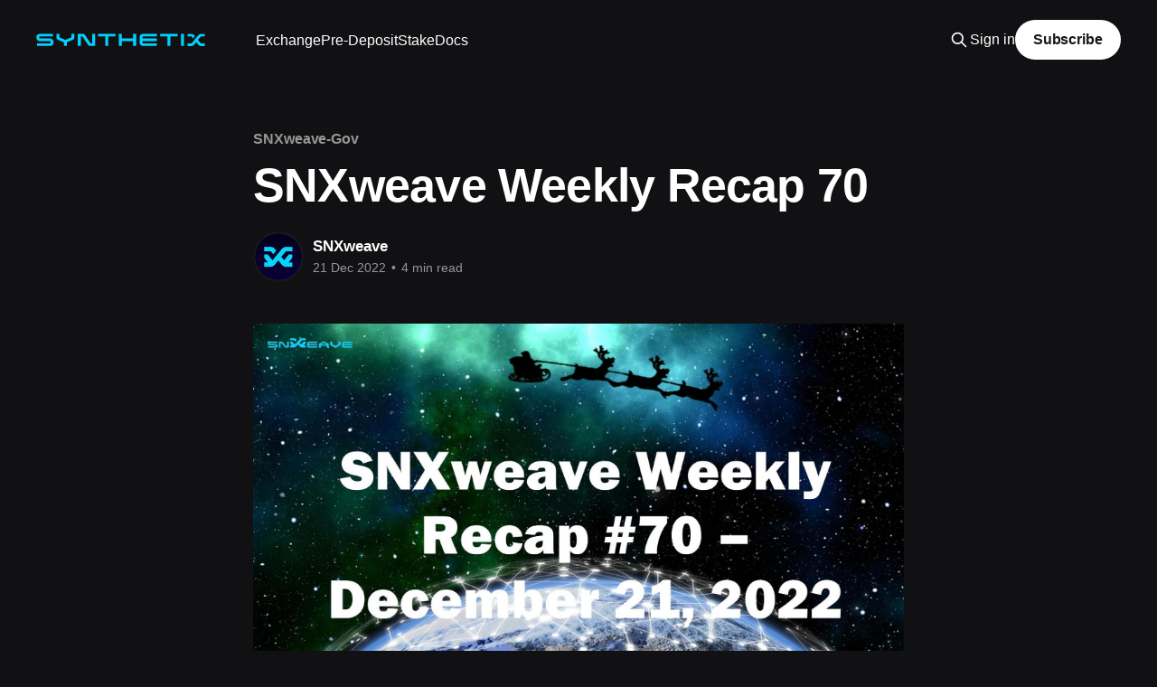

--- FILE ---
content_type: text/html; charset=utf-8
request_url: https://blog.synthetix.io/snxweave-weekly-recap-70/
body_size: 9292
content:
<!DOCTYPE html>
<html lang="en" class="dark-mode">
<head>

    <title>SNXweave Weekly Recap 70</title>
    <meta charset="utf-8" />
    <meta http-equiv="X-UA-Compatible" content="IE=edge" />
    <meta name="HandheldFriendly" content="True" />
    <meta name="viewport" content="width=device-width, initial-scale=1.0" />
    
    <link rel="preload" as="style" href="https://blog.synthetix.io/assets/built/screen.css?v=30afdf6585" />
    <link rel="preload" as="script" href="https://blog.synthetix.io/assets/built/casper.js?v=30afdf6585" />

    <link rel="stylesheet" type="text/css" href="https://blog.synthetix.io/assets/built/screen.css?v=30afdf6585" />

    <link rel="icon" href="https://blog.synthetix.io/content/images/size/w256h256/2025/08/snx-logo-sml.png" type="image/png">
    <link rel="canonical" href="https://blog.synthetix.io/snxweave-weekly-recap-70/">
    <meta name="referrer" content="no-referrer-when-downgrade">
    
    <meta property="og:site_name" content="Synthetix – Blog">
    <meta property="og:type" content="article">
    <meta property="og:title" content="SNXweave Weekly Recap 70">
    <meta property="og:description" content="December 21, 2022

The following post contains a recap of news, projects, and important updates from the Spartan Council and Core Contributors, as well as the Grants Council and Ambassador Council from last week.

Spartan Council and SIP updates

Present at the December 15, 2022 Spartan Council Weekly Project Sync:">
    <meta property="og:url" content="https://blog.synthetix.io/snxweave-weekly-recap-70/">
    <meta property="og:image" content="https://blog.synthetix.io/content/images/size/w1200/2022/12/70.jpg">
    <meta property="article:published_time" content="2022-12-21T23:26:04.000Z">
    <meta property="article:modified_time" content="2022-12-21T23:26:04.000Z">
    <meta property="article:tag" content="SNXweave-Gov">
    
    <meta name="twitter:card" content="summary_large_image">
    <meta name="twitter:title" content="SNXweave Weekly Recap 70">
    <meta name="twitter:description" content="December 21, 2022

The following post contains a recap of news, projects, and important updates from the Spartan Council and Core Contributors, as well as the Grants Council and Ambassador Council from last week.

Spartan Council and SIP updates

Present at the December 15, 2022 Spartan Council Weekly Project Sync:">
    <meta name="twitter:url" content="https://blog.synthetix.io/snxweave-weekly-recap-70/">
    <meta name="twitter:image" content="https://blog.synthetix.io/content/images/size/w1200/2022/12/70.jpg">
    <meta name="twitter:label1" content="Written by">
    <meta name="twitter:data1" content="SNXweave">
    <meta name="twitter:label2" content="Filed under">
    <meta name="twitter:data2" content="SNXweave-Gov">
    <meta name="twitter:site" content="@synthetix_io">
    <meta name="twitter:creator" content="@snx_weave">
    <meta property="og:image:width" content="1200">
    <meta property="og:image:height" content="776">
    
    <script type="application/ld+json">
{
    "@context": "https://schema.org",
    "@type": "Article",
    "publisher": {
        "@type": "Organization",
        "name": "Synthetix – Blog",
        "url": "https://blog.synthetix.io/",
        "logo": {
            "@type": "ImageObject",
            "url": "https://blog.synthetix.io/content/images/2024/04/Blue.svg"
        }
    },
    "author": {
        "@type": "Person",
        "name": "SNXweave",
        "image": {
            "@type": "ImageObject",
            "url": "https://blog.synthetix.io/content/images/size/w1200/2023/10/SNXweave-Logo.jpeg",
            "width": 1200,
            "height": 1204
        },
        "url": "https://blog.synthetix.io/author/snxweave/",
        "sameAs": [
            "https://youtube.com/@snxweave",
            "https://x.com/snx_weave"
        ]
    },
    "headline": "SNXweave Weekly Recap 70",
    "url": "https://blog.synthetix.io/snxweave-weekly-recap-70/",
    "datePublished": "2022-12-21T23:26:04.000Z",
    "dateModified": "2022-12-21T23:26:04.000Z",
    "image": {
        "@type": "ImageObject",
        "url": "https://blog.synthetix.io/content/images/size/w1200/2022/12/70.jpg",
        "width": 1200,
        "height": 776
    },
    "keywords": "SNXweave-Gov",
    "description": "December 21, 2022\n\nThe following post contains a recap of news, projects, and important updates from the Spartan Council and Core Contributors, as well as the Grants Council and Ambassador Council from last week.\n\nSpartan Council and SIP updates\n\nPresent at the December 15, 2022 Spartan Council Weekly Project Sync:\nSpartan Council: Adam, Afif, Burt, dsacks, Ethernaut, ksett, nana, TerraBellus\nCore Contributors: Bex, Cavalier, joey, jz, KALEB, Leo, Matt, meb, Max, Nikita, noah, Regina, Steve, sun",
    "mainEntityOfPage": "https://blog.synthetix.io/snxweave-weekly-recap-70/"
}
    </script>

    <meta name="generator" content="Ghost 6.12">
    <link rel="alternate" type="application/rss+xml" title="Synthetix – Blog" href="https://blog.synthetix.io/rss/">
    <script defer src="https://cdn.jsdelivr.net/ghost/portal@~2.56/umd/portal.min.js" data-i18n="true" data-ghost="https://blog.synthetix.io/" data-key="e7c2650bc99d0004cb3705798e" data-api="https://synthetix-blog.ghost.io/ghost/api/content/" data-locale="en" crossorigin="anonymous"></script><style id="gh-members-styles">.gh-post-upgrade-cta-content,
.gh-post-upgrade-cta {
    display: flex;
    flex-direction: column;
    align-items: center;
    font-family: -apple-system, BlinkMacSystemFont, 'Segoe UI', Roboto, Oxygen, Ubuntu, Cantarell, 'Open Sans', 'Helvetica Neue', sans-serif;
    text-align: center;
    width: 100%;
    color: #ffffff;
    font-size: 16px;
}

.gh-post-upgrade-cta-content {
    border-radius: 8px;
    padding: 40px 4vw;
}

.gh-post-upgrade-cta h2 {
    color: #ffffff;
    font-size: 28px;
    letter-spacing: -0.2px;
    margin: 0;
    padding: 0;
}

.gh-post-upgrade-cta p {
    margin: 20px 0 0;
    padding: 0;
}

.gh-post-upgrade-cta small {
    font-size: 16px;
    letter-spacing: -0.2px;
}

.gh-post-upgrade-cta a {
    color: #ffffff;
    cursor: pointer;
    font-weight: 500;
    box-shadow: none;
    text-decoration: underline;
}

.gh-post-upgrade-cta a:hover {
    color: #ffffff;
    opacity: 0.8;
    box-shadow: none;
    text-decoration: underline;
}

.gh-post-upgrade-cta a.gh-btn {
    display: block;
    background: #ffffff;
    text-decoration: none;
    margin: 28px 0 0;
    padding: 8px 18px;
    border-radius: 4px;
    font-size: 16px;
    font-weight: 600;
}

.gh-post-upgrade-cta a.gh-btn:hover {
    opacity: 0.92;
}</style>
    <script defer src="https://cdn.jsdelivr.net/ghost/sodo-search@~1.8/umd/sodo-search.min.js" data-key="e7c2650bc99d0004cb3705798e" data-styles="https://cdn.jsdelivr.net/ghost/sodo-search@~1.8/umd/main.css" data-sodo-search="https://synthetix-blog.ghost.io/" data-locale="en" crossorigin="anonymous"></script>
    
    <link href="https://blog.synthetix.io/webmentions/receive/" rel="webmention">
    <script defer src="/public/cards.min.js?v=30afdf6585"></script>
    <link rel="stylesheet" type="text/css" href="/public/cards.min.css?v=30afdf6585">
    <script defer src="/public/member-attribution.min.js?v=30afdf6585"></script>
    <script defer src="/public/ghost-stats.min.js?v=30afdf6585" data-stringify-payload="false" data-datasource="analytics_events" data-storage="localStorage" data-host="https://blog.synthetix.io/.ghost/analytics/api/v1/page_hit"  tb_site_uuid="2b95aa77-0e57-417f-ba4f-9edc9032d7c3" tb_post_uuid="7c77db2a-f76a-4871-846e-1c064142d365" tb_post_type="post" tb_member_uuid="undefined" tb_member_status="undefined"></script><style>:root {--ghost-accent-color: #15171A;}</style>
    <script>
  var search_api_key = '0e2a5224c4c0c6af1ed02de926';
</script>
<script>
    !function(t,e){var o,n,p,r;e.__SV||(window.posthog && window.posthog.__loaded)||(window.posthog=e,e._i=[],e.init=function(i,s,a){function g(t,e){var o=e.split(".");2==o.length&&(t=t[o[0]],e=o[1]),t[e]=function(){t.push([e].concat(Array.prototype.slice.call(arguments,0)))}}(p=t.createElement("script")).type="text/javascript",p.crossOrigin="anonymous",p.async=!0,p.src=s.api_host.replace(".i.posthog.com","-assets.i.posthog.com")+"/static/array.js",(r=t.getElementsByTagName("script")[0]).parentNode.insertBefore(p,r);var u=e;for(void 0!==a?u=e[a]=[]:a="posthog",u.people=u.people||[],u.toString=function(t){var e="posthog";return"posthog"!==a&&(e+="."+a),t||(e+=" (stub)"),e},u.people.toString=function(){return u.toString(1)+".people (stub)"},o="init fi Cr Or ci Tr Ir capture Mi calculateEventProperties Ar register register_once register_for_session unregister unregister_for_session Nr getFeatureFlag getFeatureFlagPayload isFeatureEnabled reloadFeatureFlags updateEarlyAccessFeatureEnrollment getEarlyAccessFeatures on onFeatureFlags onSurveysLoaded onSessionId getSurveys getActiveMatchingSurveys renderSurvey displaySurvey canRenderSurvey canRenderSurveyAsync identify setPersonProperties group resetGroups setPersonPropertiesForFlags resetPersonPropertiesForFlags setGroupPropertiesForFlags resetGroupPropertiesForFlags reset get_distinct_id getGroups get_session_id get_session_replay_url alias set_config startSessionRecording stopSessionRecording sessionRecordingStarted captureException loadToolbar get_property getSessionProperty jr Mr createPersonProfile Lr kr Ur opt_in_capturing opt_out_capturing has_opted_in_capturing has_opted_out_capturing get_explicit_consent_status is_capturing clear_opt_in_out_capturing Fr debug M Dr getPageViewId captureTraceFeedback captureTraceMetric Sr".split(" "),n=0;n<o.length;n++)g(u,o[n]);e._i.push([i,s,a])},e.__SV=1)}(document,window.posthog||[]);
    posthog.init('phc_cEfu4lk2YXe8qqrNNeFz0JFltQrtKrGtQhfL9gvFAfL', {
        api_host: 'https://us.i.posthog.com',
        defaults: '2025-05-24',
        person_profiles: 'identified_only', // or 'always' to create profiles for anonymous users as well
    })
</script>
<script src="https://t.ghostboard.io/min.js" async defer data-gbid="6377f62fba7e26694b0e16f4"></script><noscript><img src="https://api.ghostboard.io/noscript/6377f62fba7e26694b0e16f4/pixel.gif" alt="Ghostboard pixel" /></noscript>
<style>
  ::selection {
    background: #006D85;
  }
  .gh-head-logo img {
      max-height: 14px !important;
   }
  html, body {
    background-color: #111114 !important;
  }
  html.dark-mode img {
    opacity: 1 !important;
  }
  .has-cover:not(.home-template) .gh-head {
    background-color: #111114 !important;
  }
  .author-profile-image, .author-profile-pic {
    background: transparent !important;
  }
</style>

</head>
<body class="post-template tag-snxweave-gov is-head-left-logo has-sans-body has-cover">
<div class="viewport">

    <header id="gh-head" class="gh-head outer">
        <div class="gh-head-inner inner">
            <div class="gh-head-brand">
                <a class="gh-head-logo" href="https://blog.synthetix.io">
                        <img src="https://blog.synthetix.io/content/images/2024/04/Blue.svg" alt="Synthetix – Blog">
                </a>
                <button class="gh-search gh-icon-btn" aria-label="Search this site" data-ghost-search><svg xmlns="http://www.w3.org/2000/svg" fill="none" viewBox="0 0 24 24" stroke="currentColor" stroke-width="2" width="20" height="20"><path stroke-linecap="round" stroke-linejoin="round" d="M21 21l-6-6m2-5a7 7 0 11-14 0 7 7 0 0114 0z"></path></svg></button>
                <button class="gh-burger" aria-label="Main Menu"></button>
            </div>

            <nav class="gh-head-menu">
                <ul class="nav">
    <li class="nav-exchange"><a href="https://exchange.synthetix.io">Exchange</a></li>
    <li class="nav-pre-deposit"><a href="https://predeposit.synthetix.io/">Pre-Deposit</a></li>
    <li class="nav-stake"><a href="https://420.synthetix.io/">Stake</a></li>
    <li class="nav-docs"><a href="https://support.synthetix.io/">Docs</a></li>
</ul>

            </nav>

            <div class="gh-head-actions">
                    <button class="gh-search gh-icon-btn" aria-label="Search this site" data-ghost-search><svg xmlns="http://www.w3.org/2000/svg" fill="none" viewBox="0 0 24 24" stroke="currentColor" stroke-width="2" width="20" height="20"><path stroke-linecap="round" stroke-linejoin="round" d="M21 21l-6-6m2-5a7 7 0 11-14 0 7 7 0 0114 0z"></path></svg></button>
                    <div class="gh-head-members">
                                <a class="gh-head-link" href="#/portal/signin" data-portal="signin">Sign in</a>
                                <a class="gh-head-button" href="#/portal/signup" data-portal="signup">Subscribe</a>
                    </div>
            </div>
        </div>
    </header>

    <div class="site-content">
        



<main id="site-main" class="site-main">
<article class="article post tag-snxweave-gov image-small">

    <header class="article-header gh-canvas">

        <div class="article-tag post-card-tags">
                <span class="post-card-primary-tag">
                    <a href="/tag/snxweave-gov/">SNXweave-Gov</a>
                </span>
        </div>

        <h1 class="article-title">SNXweave Weekly Recap 70</h1>


        <div class="article-byline">
        <section class="article-byline-content">

            <ul class="author-list instapaper_ignore">
                <li class="author-list-item">
                    <a href="/author/snxweave/" class="author-avatar" aria-label="Read more of SNXweave">
                        <img class="author-profile-image" src="/content/images/size/w100/2023/10/SNXweave-Logo.jpeg" alt="SNXweave" />
                    </a>
                </li>
            </ul>

            <div class="article-byline-meta">
                <h4 class="author-name"><a href="/author/snxweave/">SNXweave</a></h4>
                <div class="byline-meta-content">
                    <time class="byline-meta-date" datetime="2022-12-21">21 Dec 2022</time>
                        <span class="byline-reading-time"><span class="bull">&bull;</span> 4 min read</span>
                </div>
            </div>

        </section>
        </div>

            <figure class="article-image">
                <img
                    srcset="/content/images/size/w300/2022/12/70.jpg 300w,
                            /content/images/size/w600/2022/12/70.jpg 600w,
                            /content/images/size/w1000/2022/12/70.jpg 1000w,
                            /content/images/size/w2000/2022/12/70.jpg 2000w"
                    sizes="(min-width: 1400px) 1400px, 92vw"
                    src="/content/images/size/w2000/2022/12/70.jpg"
                    alt="SNXweave Weekly Recap 70"
                />
            </figure>

    </header>

    <section class="gh-content gh-canvas">
        <p>December 21, 2022</p><p><em>The following post contains a recap of news, projects, and important updates from the Spartan Council and Core Contributors, as well as the Grants Council and Ambassador Council from last week.</em></p><h4 id="spartan-council-and-sip-updates"><strong>Spartan Council and SIP updates</strong></h4><p><em>Present at the December 15, 2022 Spartan Council Weekly Project Sync:</em><br><strong><em>Spartan Council:</em></strong><em> Adam, Afif, Burt, dsacks, Ethernaut, ksett, nana, TerraBellus</em><br><strong><em>Core Contributors:</em></strong><em> Bex, Cavalier, joey, jz, KALEB, Leo, Matt, meb, Max, Nikita, noah, Regina, Steve, sunny</em></p><p>Since auditors are currently focused on V3 work, the Debt Migration release will likely be pushed to mid-January. Mark will also be re-presenting the Debt Migration <a href="https://sips.synthetix.io/sips/sip-237?ref=blog.synthetix.io" rel="noopener">SIP</a> sometime soon.</p><p>But in exciting news, Perps V2 is up!! Afif said they were able to test the upgradability since the second release was an upgrade of the old testnet release, and since everything has been running smoothly on testnet, they were able to put it up on Mainnet this week!</p><p>On the V3 side, Noah said they’ve been in touch with the auditors and everything is moving smoothly. Three firms are currently working on audits, and they’re all currently in the “security review” phase (which means the code is frozen). Ale added that one of the firms is likely to focus on the tooling portion of the audit, while the other two focus on the products built on top of that. No additional feature can be added/deployed until this phase of the audit is complete, but the CCs are working on Markets in parallel, so everything is still on schedule.</p><p>There were also several SIP/SCCP presentations last week, so let’s briefly review them:</p><p><strong><a href="https://sips.synthetix.io/sips/sip-294/?ref=blog.synthetix.io" rel="noopener">SIP-294</a>: Redirect inflation from Curve sUSD pool reward to Curve synth incentives</strong></p><ul><li>This SIP, presented by Matt, proposes increasing the 6,000 SNX inflation emission entry to 10,000 SNX per week</li><li>This will incentivize sETH, sBTC, and sUSD Curve pools to promote atomic swap adoption, with the goal of boosting capital efficiency by 30–40%</li><li>It also allows the Treasury Council to work on L1 synth liquidity to support atomic swaps</li><li>Adam suggested that the language reflect specifically that the funds would be used for synth liquidity</li><li>Kaleb brought up that the problem <em>is</em> the synth liquidity (not non-synth liquidity, which is what allocating SNX would improve)</li></ul><p><strong><a href="https://sips.synthetix.io/sccp/sccp-252/?ref=blog.synthetix.io" rel="noopener">SCCP-252</a>: LUSD Unwrap</strong></p><ul><li>This SCCP proposes that the following plan be implemented:</li><li>Lower the burnFeeRate from 5% to zero.</li><li>Burn sUSD funded by the Treasury Council, to release the LUSD.</li><li>Increase the burnFeeRate back to the previous levels.</li><li>Lower the maxTokenAmount to zero</li><li>Kaleb explained that the unwrap was done discreetly to prevent stakers from losing value to any peg issues as a result of an announcement to unwind the wrapper</li><li>This SCCP was voted on and approved with all 8 votes in favor</li></ul><p><strong><a href="https://sips.synthetix.io/sccp/sccp-253/?ref=blog.synthetix.io" rel="noopener">SCCP-253</a>: Update ETH Wrapper Parameters</strong></p><ul><li>This was proposed by Kaleb to lower the maxTokenAmount and burnFeeRate on the ETH wrappr, but he has withdrawn this SCCP because it may require parameter changes between now and V3</li></ul><p><strong><a href="https://sips.synthetix.io/sips/sip-293/?ref=blog.synthetix.io" rel="noopener">SIP-293</a>: Deprecate Low Volume Synths</strong></p><ul><li>This SIP will deprecate sAAVE, sLINK, sDOT, sADA, sMATIC, sUNI, sAVAX, sSOL</li><li>Given the low volume generated by these synths, as well as the large attack surface, these synths are recommended to be deprecated</li><li>Once deprecated, users would be able to redeem their synths for sUSD (the way the sDEFI synth was deprecated)</li><li>This SIP was voted on and approved with all 8 votes in favor</li></ul><p><strong><a href="https://sips.synthetix.io/sips/sip-292/?ref=blog.synthetix.io" rel="noopener">SIP-292</a>: Fixed Forex Integration</strong></p><ul><li>Presented by Kaleb on behalf of the Fixed Forex team Lastly, 292 proposes adding Fixed Forex contracts to the Direct Integration Manager</li><li>This lays out 2 integrations: Convex farming use case and Forex trading use case</li><li>As we know, SIP-267 (direct integration) mandates a new SIP for each new Direct integration, so this SIP proposes allowing the Fixed Forex contracts to trade at the overridden parameters</li><li>Adam voiced strong support for this</li><li>Afif also voiced support but asked for some time to pull liquidity data for the SC to review to determine whether it would be a worthwhile integration</li></ul><h4 id="ambassador-council"><strong>Ambassador Council</strong></h4><p><em>Present at the December 13, 2022 Ambassador Council meeting:</em><br><strong><em>Ambassadors:</em></strong><em> GUNNBOATs, Kevin, mastermojo, Matt, MiLLiE</em></p><p>In Ambassador updates, the team has TWO Spartan Spaces scheduled this week: the first with Rango Exchange today (Wednesday) at 6pm UTC and the second with dYdX &amp; Optimism at 2:30pm UTC on Thursday. So don’t forget to tune in!</p><p>Last week, during their weekly sync, the Ambassadors also discussed future Spartan Spaces, Governance updates, and updates on external project integrations/co-marketing.</p><p>Their Curve proposal fully passed (new BTC base pool), and reduced fees from 4bp to 2bp! They also did some voting in Euler and Gearbox this week, and are now able to vote with their Original Gnosis wallet, which they also used to vote in favor on the latest <a href="#/opcollective.eth">OP proposals</a>.</p><p>MasterMojo and Millie were also <a href="#/opcollective.eth/proposal/0x22d4c3ab56832de58c1774d1a0aeb61ba6dde8b16c0f8382f85d8935f3ee1f11">nominated</a> to be one of the Optimism Badgeholders! As far as external protocol updates go, the team has been in contact with the following protocols over the last week: Illuvium, Firebird Finance, Angle Money, and Beefy Finance.</p><hr><h4 id="podcast-now-also-on-youtube"><strong>Podcast now also on </strong><a href="https://www.youtube.com/channel/UCb8dkE5QtfyIYSt0VrHXU4g?ref=blog.synthetix.io" rel="noopener"><strong>YOUTUBE</strong></a></h4><h4 id="snxweave-anchor-podcast-httpsanchorfmsnxweave"><strong>SNXweave Anchor Podcast: </strong><a href="https://anchor.fm/snxweave?ref=blog.synthetix.io" rel="noopener"><strong>https://anchor.fm/snxweave</strong></a></h4><h4 id="follow-us-on-twitter-snxweave"><strong>Follow us on Twitter! @snx_weave</strong></h4><hr><h4 id="sipsccp-status-tracker"><strong>SIP/SCCP status tracker:</strong></h4><p><a href="https://sips.synthetix.io/sips/sip-237?ref=blog.synthetix.io" rel="noopener"><strong>SIP-237</strong></a><strong>: Debt Migration, </strong><em>Status: draft</em></p><p><a href="https://sips.synthetix.io/sips/sip-294/?ref=blog.synthetix.io" rel="noopener"><strong>SIP-294</strong></a><strong>: Redirect inflation from Curve sUSD pool reward to Curve synth incentives, </strong><em>Status: draft</em></p><p><a href="https://sips.synthetix.io/sccp/sccp-252/?ref=blog.synthetix.io" rel="noopener"><strong>SCCP-252</strong></a><strong>: LUSD Unwrap, </strong><em>Status: approved</em></p><p><a href="https://sips.synthetix.io/sccp/sccp-253/?ref=blog.synthetix.io" rel="noopener"><strong>SCCP-253</strong></a><strong>: Update ETH Wrapper Parameters, </strong><em>Status: rejected</em></p><p><a href="https://sips.synthetix.io/sips/sip-293/?ref=blog.synthetix.io" rel="noopener"><strong>SIP-293</strong></a><strong>: Deprecate Low Volume Synths, </strong><em>Status: approved</em></p><p><a href="https://sips.synthetix.io/sips/sip-292/?ref=blog.synthetix.io" rel="noopener"><strong>SIP-292</strong></a><strong>: Fixed Forex Integration, </strong><em>Status: draft</em></p><p><br></p>
    </section>


</article>
</main>

    <section class="footer-cta outer">
        <div class="inner">
            <h2 class="footer-cta-title">Sign up for updates like this.</h2>
            <a class="footer-cta-button" href="#/portal" data-portal>
                <div class="footer-cta-input">Enter your email</div>
                <span>Subscribe</span>
            </a>
        </div>
    </section>



            <aside class="read-more-wrap outer">
                <div class="read-more inner">
                        
<article class="post-card post keep-ratio">

    <a class="post-card-image-link" href="/deprecation-of-synths-on-optimism/">

        <img class="post-card-image"
            srcset="/content/images/size/w300/2026/01/Mainnet-is-where-the-heart-is.png 300w,
                    /content/images/size/w600/2026/01/Mainnet-is-where-the-heart-is.png 600w,
                    /content/images/size/w1000/2026/01/Mainnet-is-where-the-heart-is.png 1000w,
                    /content/images/size/w2000/2026/01/Mainnet-is-where-the-heart-is.png 2000w"
            sizes="(max-width: 1000px) 400px, 800px"
            src="/content/images/size/w600/2026/01/Mainnet-is-where-the-heart-is.png"
            alt="Deprecation of Synths on Optimism"
            loading="lazy"
        />


    </a>

    <div class="post-card-content">

        <a class="post-card-content-link" href="/deprecation-of-synths-on-optimism/">
            <header class="post-card-header">
                <div class="post-card-tags">
                </div>
                <h2 class="post-card-title">
                    Deprecation of Synths on Optimism
                </h2>
            </header>
                <div class="post-card-excerpt">As part of Synthetix’s continued transition away from legacy systems, all Synths on Optimism will be deprecated. This blog outlines the full timeline, what actions Synth holders should take, and how redemptions will work after trading is disabled.

Synth holders are strongly encouraged to swap their Synths before the</div>
        </a>

        <footer class="post-card-meta">
            <time class="post-card-meta-date" datetime="2026-01-05">05 Jan 2026</time>
                <span class="post-card-meta-length">2 min read</span>
        </footer>

    </div>

</article>
                        
<article class="post-card post keep-ratio">

    <a class="post-card-image-link" href="/synthetix-perps-on-ethereum-mainnet/">

        <img class="post-card-image"
            srcset="/content/images/size/w300/2025/12/Introducing-Perps--1--1.png 300w,
                    /content/images/size/w600/2025/12/Introducing-Perps--1--1.png 600w,
                    /content/images/size/w1000/2025/12/Introducing-Perps--1--1.png 1000w,
                    /content/images/size/w2000/2025/12/Introducing-Perps--1--1.png 2000w"
            sizes="(max-width: 1000px) 400px, 800px"
            src="/content/images/size/w600/2025/12/Introducing-Perps--1--1.png"
            alt="Introducing Synthetix Perps on Ethereum Mainnet"
            loading="lazy"
        />


    </a>

    <div class="post-card-content">

        <a class="post-card-content-link" href="/synthetix-perps-on-ethereum-mainnet/">
            <header class="post-card-header">
                <div class="post-card-tags">
                </div>
                <h2 class="post-card-title">
                    Introducing Synthetix Perps on Ethereum Mainnet
                </h2>
            </header>
                <div class="post-card-excerpt">Today, Synthetix launches the canonical perp DEX on Ethereum. This marks the end of the transition phase and the beginning of the Ethereum Mainnet CLOB era for Synthetix. 

As a DeFi pioneer since 2017, with years of experience innovating in synthetic assets, liquidity incentives, and decentralized stablecoins, Synthetix is returning</div>
        </a>

        <footer class="post-card-meta">
            <time class="post-card-meta-date" datetime="2025-12-18">18 Dec 2025</time>
                <span class="post-card-meta-length">4 min read</span>
        </footer>

    </div>

</article>
                        
<article class="post-card post keep-ratio">

    <a class="post-card-image-link" href="/12-week-extension-for-susd-on-infinex/">

        <img class="post-card-image"
            srcset="/content/images/size/w300/2025/12/Infinex-Extension.png 300w,
                    /content/images/size/w600/2025/12/Infinex-Extension.png 600w,
                    /content/images/size/w1000/2025/12/Infinex-Extension.png 1000w,
                    /content/images/size/w2000/2025/12/Infinex-Extension.png 2000w"
            sizes="(max-width: 1000px) 400px, 800px"
            src="/content/images/size/w600/2025/12/Infinex-Extension.png"
            alt="12 Week Extension for sUSD on Infinex"
            loading="lazy"
        />


    </a>

    <div class="post-card-content">

        <a class="post-card-content-link" href="/12-week-extension-for-susd-on-infinex/">
            <header class="post-card-header">
                <div class="post-card-tags">
                </div>
                <h2 class="post-card-title">
                    12 Week Extension for sUSD on Infinex
                </h2>
            </header>
                <div class="post-card-excerpt">Christmas just came early for sUSD depositors on Infinex with 12 weeks of SNX rewards. To support the imminent launch of perps on Mainnet, rewards have been extended for a full 12 weeks!

From December 19th, 2025, until March 13th, 2026, Infinex users who deposit sUSD will be eligible to</div>
        </a>

        <footer class="post-card-meta">
            <time class="post-card-meta-date" datetime="2025-12-18">18 Dec 2025</time>
                <span class="post-card-meta-length">2 min read</span>
        </footer>

    </div>

</article>
                </div>
            </aside>



    </div>

    <footer class="site-footer outer">
        <div class="inner">
            <section class="copyright"><a href="https://blog.synthetix.io">Synthetix – Blog</a> &copy; 2026</section>
            <nav class="site-footer-nav">
                <ul class="nav">
    <li class="nav-home"><a href="https://blog.synthetix.io/">Home</a></li>
</ul>

            </nav>
            <div class="gh-powered-by"><a href="https://ghost.org/" target="_blank" rel="noopener">Powered by Ghost</a></div>
        </div>
    </footer>

</div>

    <div class="pswp" tabindex="-1" role="dialog" aria-hidden="true">
    <div class="pswp__bg"></div>

    <div class="pswp__scroll-wrap">
        <div class="pswp__container">
            <div class="pswp__item"></div>
            <div class="pswp__item"></div>
            <div class="pswp__item"></div>
        </div>

        <div class="pswp__ui pswp__ui--hidden">
            <div class="pswp__top-bar">
                <div class="pswp__counter"></div>

                <button class="pswp__button pswp__button--close" title="Close (Esc)"></button>
                <button class="pswp__button pswp__button--share" title="Share"></button>
                <button class="pswp__button pswp__button--fs" title="Toggle fullscreen"></button>
                <button class="pswp__button pswp__button--zoom" title="Zoom in/out"></button>

                <div class="pswp__preloader">
                    <div class="pswp__preloader__icn">
                        <div class="pswp__preloader__cut">
                            <div class="pswp__preloader__donut"></div>
                        </div>
                    </div>
                </div>
            </div>

            <div class="pswp__share-modal pswp__share-modal--hidden pswp__single-tap">
                <div class="pswp__share-tooltip"></div>
            </div>

            <button class="pswp__button pswp__button--arrow--left" title="Previous (arrow left)"></button>
            <button class="pswp__button pswp__button--arrow--right" title="Next (arrow right)"></button>

            <div class="pswp__caption">
                <div class="pswp__caption__center"></div>
            </div>
        </div>
    </div>
</div>
<script
    src="https://code.jquery.com/jquery-3.5.1.min.js"
    integrity="sha256-9/aliU8dGd2tb6OSsuzixeV4y/faTqgFtohetphbbj0="
    crossorigin="anonymous">
</script>
<script src="https://blog.synthetix.io/assets/built/casper.js?v=30afdf6585"></script>
<script>
$(document).ready(function () {
    // Mobile Menu Trigger
    $('.gh-burger').click(function () {
        $('body').toggleClass('gh-head-open');
    });
    // FitVids - Makes video embeds responsive
    $(".gh-content").fitVids();
});
</script>

<script>
function trackBlogLoaded() {
  if (typeof analytics !== 'undefined') {
    analytics.track('Blog Loaded', {
      env: 'production',
      version: '1.0',
      build_id: Date.now().toString(),
      user_agent: navigator.userAgent,
      locale: navigator.language || 'en',
      screen: {
        w: window.screen.width,
        h: window.screen.height
      }
    });
  }
}

if (document.readyState === 'loading') {
  document.addEventListener('DOMContentLoaded', trackBlogLoaded);
} else {
  trackBlogLoaded();
}
</script>

</body>
</html>
